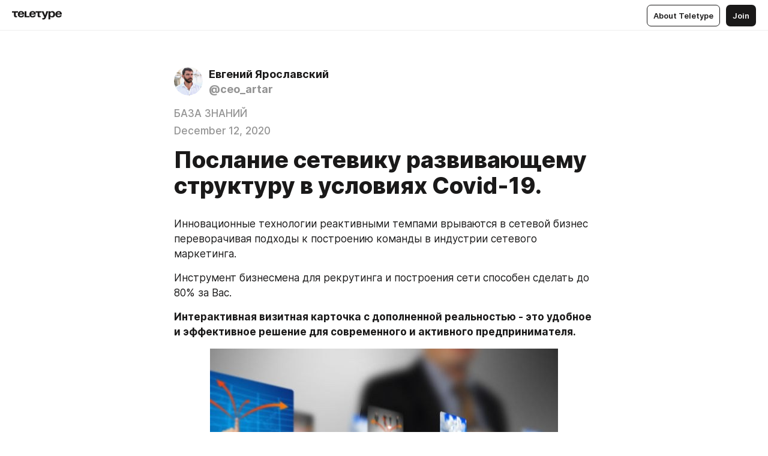

--- FILE ---
content_type: text/html
request_url: https://wiki.artar.es/network_marketing
body_size: 44600
content:
<!DOCTYPE html>
<html  lang="en" data-theme="auto" data-head-attrs="lang,data-theme">

<head>
  
  <title>Послание сетевику развивающему структуру в условиях Covid-19. — Teletype</title><meta http-equiv="content-type" content="text/html; charset=UTF-8"><meta name="viewport" content="width=device-width, initial-scale=1, user-scalable=no"><meta name="apple-mobile-web-app-capable" content="yes"><meta name="apple-mobile-web-app-status-bar-style" content="default"><meta name="theme-color" content="#FFFFFF"><meta property="og:url" content="https://wiki.artar.es/network_marketing"><meta property="og:site_name" content="Teletype"><meta property="tg:site_verification" content="g7j8/rPFXfhyrq5q0QQV7EsYWv4="><meta property="fb:app_id" content="560168947526654"><meta property="fb:pages" content="124472808071141"><meta property="twitter:card" content="summary_large_image"><link rel="canonical" href="https://wiki.artar.es/network_marketing"><link rel="alternate" href="https://wiki.artar.es/network_marketing" hreflang="x-default"><link rel="icon" type="image/x-icon" href="/favicon.ico"><link rel="icon" type="image/svg+xml" href="https://teletype.in/static/favicon.f39059fb.svg"><link rel="apple-touch-icon" href="https://teletype.in/static/apple-touch-icon.39e27d32.png"><link rel="search" type="application/opensearchdescription+xml" title="Teletype" href="https://teletype.in/opensearch.xml"><script src="https://yandex.ru/ads/system/context.js" async></script><script type="application/javascript">window.yaContextCb = window.yaContextCb || []</script><meta name="format-detection" content="telephone=no"><meta property="og:type" content="article"><meta name="author" content="Евгений Ярославский"><meta name="description" content="Инновационные технологии реактивными темпами врываются в сетевой бизнес переворачивая подходы к построению команды в индустрии сетевого..."><meta property="author" content="Евгений Ярославский"><meta property="og:updated_time" content="2021-03-07T23:39:47.735Z"><meta property="og:title" content="Послание сетевику развивающему структуру в условиях Covid-19."><meta property="twitter:title" content="Послание сетевику развивающему структуру в условиях Covid-19."><meta property="og:description" content="Инновационные технологии реактивными темпами врываются в сетевой бизнес переворачивая подходы к построению команды в индустрии сетевого..."><meta property="twitter:description" content="Инновационные технологии реактивными темпами врываются в сетевой бизнес переворачивая подходы к построению команды в индустрии сетевого..."><meta property="og:image" content="https://teletype.in/files/63/09/6309b3f0-11e3-4014-bf89-519e8e67d4fb.png"><meta property="twitter:image" content="https://teletype.in/files/63/09/6309b3f0-11e3-4014-bf89-519e8e67d4fb.png"><meta property="og:image:type" content="image/png"><meta property="og:image:width" content="1200"><meta property="og:image:height" content="630"><meta property="article:section" content="БАЗА ЗНАНИЙ"><meta property="article:author" content="Евгений Ярославский"><meta property="article:author_url" content="https://wiki.artar.es/"><meta property="article:published_time" content="2020-12-12T06:53:37.662Z"><meta property="article:modified_time" content="2021-03-07T23:39:47.735Z"><meta name="head:count" content="39"><script>window.__INITIAL_STATE__={"config":{"version":"4.41.13","app_version":"4.41.13-4102","build_number":4102,"app":{"name":"teletype","title":"Teletype","url":{"assets":"https:\u002F\u002Fteletype.in","media":"https:\u002F\u002Fteletype.in\u002Ffiles","site":"https:\u002F\u002Fteletype.in","api":"https:\u002F\u002Fteletype.in\u002Fapi","updater":"wss:\u002F\u002Fteletype.in\u002Fupdater","media_api":"https:\u002F\u002Fteletype.in\u002Fmedia"},"links":{"tos":"https:\u002F\u002Fjournal.teletype.in\u002Flegal","journal":"https:\u002F\u002Fjournal.teletype.in\u002F","privacy":"https:\u002F\u002Fjournal.teletype.in\u002Flegal-privacy","domains":"https:\u002F\u002Fjournal.teletype.in\u002Fdomains","features":"https:\u002F\u002Fjournal.teletype.in\u002Ffeatures","updates":"https:\u002F\u002Fjournal.teletype.in\u002F+updates","email":"mailbox@teletype.in","cloudtips":{"tos":"https:\u002F\u002Fstatic.cloudpayments.ru\u002Fdocs\u002FCloudTips\u002Fcloudtips_oferta_teletype.pdf","agreement":"https:\u002F\u002Fstatic.cloudpayments.ru\u002Fdocs\u002FCloudTips\u002Fcloudtips_agreement_teletype.pdf","policy":"https:\u002F\u002Fstatic.cloudpayments.ru\u002Fdocs\u002Fpolicy-cloudpayments.pdf"}},"service":{"metrika":"42100904","ga":"G-74SRE9LWC4","facebook_id":560168947526654,"facebook_pages":"124472808071141","facebook_redirect":"https:\u002F\u002Fteletype.in\u002F.fb-callback","google_id":"589698636327-74fehjo4inhlnkc237ulk51petqlem42.apps.googleusercontent.com","google_redirect":"https:\u002F\u002Fteletype.in\u002F.google-callback","vk_id":51923672,"vk_redirect":"https:\u002F\u002Fteletype.in\u002F.vk-callback","yandex_pay_id":"aca5092b-9bd5-4dd1-875e-0e0be05aff00","yandex_pay_env":"Production","yandex_pay_gw":"cloudpayments","yandex_pay_gw_id":null,"tg_iv":"g7j8\u002FrPFXfhyrq5q0QQV7EsYWv4=","tg_login":"TeletypeAppBot","tg_link":"https:\u002F\u002Ft.me\u002FTeletypeAppBot","twitch_id":"lxc0c8o0u0l42bo1smeno623bnlxhs","twitch_redirect":"https:\u002F\u002Fteletype.in\u002F.twitch-callback","apple_id":"in.teletype.web","apple_redirect":"https:\u002F\u002Fteletype.in\u002F.siwa","recaptcha":"6Lf-zgAVAAAAAJIxQX0tdkzpFySG2e607DdgqRF-","recaptcha_v2":"6Lfm6TEfAAAAAK_crKCAL3BUBLmdZnrsvOeTHMNj","yandes_pay_gw_id":""},"pushes":{"app_id":"9185fd40-8599-4ea3-a2e7-f4e88560970e","auto_register":false,"notify_button":false,"iframe_path":"pushes","subscribe_path":"pushes\u002Fsubscribe"},"domains":{"protocol":"http:","port":null},"articles_on_page":10,"max_users_topics":10,"max_menu_items":10,"max_user_blogs":5,"autosave_timeout":15000,"views_scrolls":null,"articles_reactions":{"default":["👍","👎"],"max_uniq":10},"comments":{"can_edit_period":300000,"autoupdate_period":15000,"max_depth":3,"compact_from":2,"thread_collapse":25,"whitelist":{"formats":["bold","italic","strike","code","link","code"],"items":["p","blockquote","pre","image","youtube","vimeo","rutube","vkvideo"]}},"media":{"accept":[{"ext":".jpg","type":"jpg","types":["image\u002Fjpeg"]},{"ext":".png","type":"png","types":["image\u002Fpng"]},{"ext":".gif","type":"gif","types":["image\u002Fgif"]}],"max_size":5242880,"max_userpic_size":1048576},"langs":{"aliases":{"ru":["ru","be","uk","ky","ab","mo","et","lv"],"en":["en"]},"default":"en"}},"data":{"ttl":{"account":60000,"blog_articles":600000,"app_settings":600000,"showcase":60000,"article":60000,"blog":5000,"search":5000,"unsplash":60000,"comments":15000,"notifications":60000,"emoji":10000000}}},"domain":"wiki.artar.es","timezone":0,"lid":"f74f6d44-03fb-52ea-b153-1b298dd2233d","url":"https:\u002F\u002Fwiki.artar.es\u002Fnetwork_marketing","account":{"_loading":false,"id":null,"blog_id":null,"blogs":null,"uri":null,"name":null,"userpic":null,"lang":null,"darkmode":null,"can_create_blog":null,"tfa_enabled":null,"popup_open":false,"wallet":{"loaded":false,"enabled":false,"available":false,"card":null,"balance":null,"receiver":null,"donations":{"params":{"from_date":null,"to_date":null,"blog_id":null},"total":0,"amount":0,"list":[]},"transactions":{"params":{"from_date":null,"to_date":null},"total":0,"amount":0,"list":[]},"payouts":{"params":{"from_date":null,"to_date":null},"total":0,"amount":0,"list":[]},"payout":{"open":false}}},"langs":{"lang":"en"},"app_settings":{"data":{"ad":{"params":{"article-under-text":{"id":"R-A-2565196-12","el":true,"disabled":true,"disableAdult":true,"exclude":[4102528]},"feed-article-under-text":{"id":"R-A-2565196-3","el":true},"article-floor":{"disabled":true,"type":"floorAd","platform":"touch","timeout":5000,"exclude":[4102528]},"blog-floor":{"disabled":true,"type":"floorAd","platform":"touch","timeout":5000,"exclude":[4102528]},"main-floor":{"disabled":true,"type":"floorAd","platform":"touch","timeout":10000},"blog-list":{"id":"R-A-2565196-13","el":true,"every":6,"start":1,"disableAdult":true,"exclude":[4102528]},"main-list":{"id":"R-A-2565196-14","el":true,"every":4},"main-trending-list":{"id":"R-A-2565196-14","disabled":true,"el":true,"every":4,"start":4},"main-following-list":{"id":"R-A-2565196-15","disabled":true,"el":true,"every":4,"start":4},"main-feed":{"id":"R-A-2565196-16","disabled":false,"type":"feed","el":true,"start":4,"every":0,"feedCardCount":4,"mobile":{"feedCardCount":4}},"article-feed":{"id":"R-A-2565196-17","disabled":false,"type":"feed","el":true,"feedCardCount":4,"disableAdult":true,"exclude":[4102528]},"article-above-text":{"id":"R-A-2565196-18","disabled":false,"el":true,"disableAdult":true,"exclude":[4102528]}},"exclude":[4102528]},"updater":{"enabled":true},"example_blogs":[65,71297,111029],"giphy":["https:\u002F\u002Fmedia4.giphy.com\u002Fmedia\u002Fv1.Y2lkPTU2YzQ5Mjdld2hxbXoybWQ0a2M3ZzltZmNyaHBqbjgzNnh3cWUxc3FzbXdmYnQweSZlcD12MV9naWZzX2dpZklkJmN0PWc\u002F14SAx6S02Io1ThOlOY\u002Fgiphy.gif","https:\u002F\u002Fmedia1.giphy.com\u002Fmedia\u002Fv1.Y2lkPTU2YzQ5MjdlZnhsNXJnbmF3NWV6OTN5ZXgzdTBhNHZxdDJmYWgxZHhxcnZodmphcSZlcD12MV9naWZzX2dpZklkJmN0PWc\u002FLdOyjZ7io5Msw\u002Fgiphy.gif","https:\u002F\u002Fmedia1.giphy.com\u002Fmedia\u002Fv1.Y2lkPTU2YzQ5MjdlbjF5dTN3NTM0MTdya2x6MHU0dnNza3NudGVxbWR5dGN0Ynl5OWV3YSZlcD12MV9naWZzX2dpZklkJmN0PWc\u002FlptjRBxFKCJmFoibP3\u002Fgiphy-downsized.gif","https:\u002F\u002Fmedia1.giphy.com\u002Fmedia\u002Fv1.Y2lkPTU2YzQ5MjdlenlnaGFiejF6OGpsbXNxMDh6ZzFvZzBnOHQwemtnNzBqN2lwZ2VnbyZlcD12MV9naWZzX2dpZklkJmN0PWc\u002FLCdPNT81vlv3y\u002Fgiphy-downsized.gif","https:\u002F\u002Fmedia4.giphy.com\u002Fmedia\u002Fv1.Y2lkPTU2YzQ5MjdlajJxOGZwbHJ3bHNobzgwMWNzbDA4dnNzMXZvdnd3dnk2NWx2aWtucyZlcD12MV9naWZzX2dpZklkJmN0PWc\u002FbPdI2MXEbnDUs\u002Fgiphy.gif","https:\u002F\u002Fmedia4.giphy.com\u002Fmedia\u002Fv1.Y2lkPTU2YzQ5MjdlYnp2azkzY214aHAxY211cHVhM2pqdTBkYWx6NGFpb2FvdzlqN3BkbiZlcD12MV9naWZzX2dpZklkJmN0PWc\u002FEXmE33UEtfuQo\u002Fgiphy.gif","https:\u002F\u002Fmedia4.giphy.com\u002Fmedia\u002Fv1.Y2lkPTU2YzQ5MjdlZ3ZyODd2d2s1NHlhZjR4NGIzNW45ZHBicWdrNDhxZGpwc2ZqcHlvYiZlcD12MV9naWZzX2dpZklkJmN0PWc\u002FJLELwGi2ksYTu\u002Fgiphy.gif","https:\u002F\u002Fmedia3.giphy.com\u002Fmedia\u002Fv1.Y2lkPTU2YzQ5Mjdla3plYzZ2bDR5em9xYzh2YzNyMmwwODJzNG1veGxtZGtnN3I0eTQzciZlcD12MV9naWZzX2dpZklkJmN0PWc\u002F56t3lKn4Xym0DQ2Zn7\u002Fgiphy-downsized.gif","https:\u002F\u002Fmedia3.giphy.com\u002Fmedia\u002Fv1.Y2lkPTU2YzQ5MjdlMHJzZ3d1Z3FmbjdpbGxtMXBxZ3gxM3MzaHVjaGJlcWw3cnFueXN2eCZlcD12MV9naWZzX2dpZklkJmN0PWc\u002F3Jhdg8Qro5kMo\u002Fgiphy.gif","https:\u002F\u002Fmedia1.giphy.com\u002Fmedia\u002Fv1.Y2lkPTU2YzQ5Mjdld2ptc3Y2Zng0OXViZ2c4YWVxbmprYWE3NzhzYm5pdGc2cXBnMThzYyZlcD12MV9naWZzX2dpZklkJmN0PWc\u002F3osxYamKD88c6pXdfO\u002Fgiphy.gif","https:\u002F\u002Fmedia0.giphy.com\u002Fmedia\u002Fv1.Y2lkPTU2YzQ5MjdlcXEzcGx4dHZ3Y2c1cjVkNTR6NmYxdnR1aDZ5b3p3ZWhvY2U5bXcydyZlcD12MV9naWZzX2dpZklkJmN0PWc\u002FMOMKdGBAWJDmkYtBUW\u002Fgiphy-downsized.gif"],"unsplash":[{"url":"https:\u002F\u002Fimages.unsplash.com\u002Fphoto-1475167796119-a24db43ca7dd?crop=entropy&cs=srgb&fm=jpg&ixid=M3w2MzEyfDB8MXxyYW5kb218fHx8fHx8fHwxNzY5NDIxNjAxfA&ixlib=rb-4.1.0&q=85","author":"Tobias Fischer","link":"https:\u002F\u002Funsplash.com\u002F@tofi"}],"_loadTime":1769422307613},"loading":null},"articles":{"items":{"2377796":{"id":2377796,"uri":"network_marketing","created_at":"2020-12-12T06:53:37.662Z","published_at":"2020-12-12T06:53:37.661Z","last_edited_at":"2021-03-07T23:39:47.735Z","title":"Послание сетевику развивающему структуру в условиях Covid-19.","text":"\u003Cdocument\u003E\n\u003Cp\u003EИнновационные технологии реактивными темпами врываются в сетевой бизнес переворачивая подходы к построению команды в индустрии сетевого маркетинга.\u003C\u002Fp\u003E\n\u003Cp\u003EИнструмент бизнесмена для рекрутинга и построения сети способен сделать до 80% за Вас.\u003C\u002Fp\u003E\n\u003Cp\u003E\u003Cstrong\u003EИнтерактивная визитная карточка с дополненной реальностью - это удобное и эффективное решение для современного и активного предпринимателя.   \n\u003C\u002Fstrong\u003E\u003C\u002Fp\u003E\n\u003Cimage src=\"https:\u002F\u002Fteletype.in\u002Ffiles\u002F5e\u002F4b\u002F5e4b3eb8-5805-453f-a814-cf3dc56a40ca.jpeg\" size=\"column\" width=580 height=435 naturalWidth=580 naturalHeight=435\u003E\n\u003Ccaption\u003E\u003C\u002Fcaption\u003E\n\u003C\u002Fimage\u003E\n\u003Cp\u003E\u003Cstrong\u003EКонкретные результаты применения AR-визитки в сетевом бизнесе:\u003C\u002Fstrong\u003E\u003C\u002Fp\u003E\n\u003Cul\u003E\n\u003Cli\u003Eкликабельная рефссылка на Ваш проект прямо из печатной визитки;\u003C\u002Fli\u003E\n\u003Cli\u003Eпроморолик Вашей компании по наведению камеры телефона на визитку;\u003C\u002Fli\u003E\n\u003Cli\u003Eсохранение Ваших контактных данных в записную книгу телефона в один клик;\u003C\u002Fli\u003E\n\u003Cli\u003Eпереписка в мессенджере или соцсетях через считанные секунды после обмена визитками;\u003C\u002Fli\u003E\n\u003Cli\u003E статистика по взаимодействию с Вашей печатной визиткой;\u003C\u002Fli\u003E\n\u003Cli\u003Ewow-эффект, который точно удивит, запомнится и настроит собеседника на разговор.\u003C\u002Fli\u003E\n\u003C\u002Ful\u003E\n\u003Cp\u003E\u003Cstrong\u003E\n&quot;Ожившая&quot; визитка расскажет о товаре и компании за Вас!\nПереведет потенциального партнера по Вашей реферальной ссылке на форму регистрации и оплаты!\nВызовет восхищение и желание присоединиться к команде использующей новые технологии для построения бизнеса.\u003C\u002Fstrong\u003E\u003C\u002Fp\u003E\n\u003Cp\u003E\nЗнакомство, обмен контактами, презентация и рекрутинг никогда не были такими лёгкими!\u003C\u002Fp\u003E\n\u003Cp\u003E\u003Cem\u003EПосле пандемии лучшие результаты будут у тех, кто меняет мышление, развивается и первый использует новые технологии для построения успешного бизнеса.\u003C\u002Fem\u003E\u003C\u002Fp\u003E\n\u003Cimage src=\"https:\u002F\u002Fteletype.in\u002Ffiles\u002F8e\u002F41\u002F8e415e82-1ca2-4290-95e2-3ddc54c8b9dc.jpeg\" size=\"column\" width=600 height=388 naturalWidth=600 naturalHeight=388\u003E\n\u003Ccaption\u003E\u003C\u002Fcaption\u003E\n\u003C\u002Fimage\u003E\n\u003Cp\u003EВы видели у своих коллег и партнеров подобный AR-инструмент?\nКто использует дополненную реальность в сетевом маркетинге?\n\nА международные корпорации такие как ИКЕА, Макдональдс, Coca-Cola, Mercedes и многие другие уже внедрили AR в свой бизнес.\nОни лидеры мирового рынка в своих нишах.\n\u003C\u002Fp\u003E\n\u003Cblockquote\u003E\u003Cstrong\u003EПервые всегда получают лучшее!\u003C\u002Fstrong\u003E\u003C\u002Fblockquote\u003E\n\u003Cp\u003E\u003C\u002Fp\u003E\n\u003Cul\u003E\n\u003Cli\u003EОбеспечьте в 2021 году сверхзвуковой рост своей команды!\u003C\u002Fli\u003E\n\u003Cli\u003EИспользуйте дополненную реальность для достижения поставленных целей!\u003C\u002Fli\u003E\n\u003Cli\u003EБудьте эффективными в переговорах и презентациях!\u003C\u002Fli\u003E\n\u003Cli\u003EРекрутируйте легко и с удовольствием!\u003C\u002Fli\u003E\n\u003Cli\u003EУвеличивайте объемы продаж и уровень доходов благодаря\nAR business card.\n\u003C\u002Fli\u003E\n\u003C\u002Ful\u003E\n\u003Cp\u003E\u003Ca href=\"https:\u002F\u002Fartar.es\"\u003E\u003Cstrong\u003EARTAR\u003C\u002Fstrong\u003E\u003C\u002Fa\u003E сделал дополненную реальность доступной для каждого сетевика. \nУбедитесь сами. Напиши нашему менеджеру &quot;интересует визитка&quot; и узнайте, как просто получить удобный инструмент для работы. \n\u003C\u002Fp\u003E\n\u003Cp\u003EОсобые условия для лидеров команд.\u003C\u002Fp\u003E\n\u003Ctags\u003E\n\u003Ctag\u003Enetworking\u003C\u002Ftag\u003E\n\u003Ctag\u003Eсетевоймаркетинг\u003C\u002Ftag\u003E\n\u003C\u002Ftags\u003E\n\u003Chr \u002F\u003E\n\u003Cp\u003E\u003Cstrong\u003EКонтакты:\n\u003C\u002Fstrong\u003E\n\u003Ca href=\"https:\u002F\u002Fartar.es\u002F\"\u003E\u003Cstrong\u003Eartar.es\u003C\u002Fstrong\u003E\u003C\u002Fa\u003E - официальный сайт компании\n\u003Ca href=\"http:\u002F\u002Ft.me\u002Fdesign_artar\" unwrapped-href=\"https:\u002F\u002Ft.me\u002Fdesign_artar\"\u003E\u003Cstrong\u003Edesign_artar\u003C\u002Fstrong\u003E\u003C\u002Fa\u003E - телеграмм канал\n\u003Ca href=\"https:\u002F\u002Fwww.facebook.com\u002Fartar.ua\" unwrapped-href=\"https:\u002F\u002Fwww.facebook.com\u002Flogin\u002F?next=https%3A%2F%2Fwww.facebook.com%2Fartar.ua\"\u003E\u003Cstrong\u003Efacebook\u003C\u002Fstrong\u003E\u003C\u002Fa\u003E - страница в фейсбуке\n\u003Ca href=\"https:\u002F\u002Fwww.instagram.com\u002Fartar.ua\u002F\" unwrapped-href=\"https:\u002F\u002Fwww.instagram.com\u002Faccounts\u002Flogin\u002F\"\u003E\u003Cstrong\u003Einstagram\u003C\u002Fstrong\u003E\u003C\u002Fa\u003E - страница в инстаграм \n\u003Ca href=\"https:\u002F\u002Fwww.youtube.com\u002Fchannel\u002FUCJB7vRlBANe4M639joFbzoQ\"\u003E\u003Cstrong\u003Eyoutube\u003C\u002Fstrong\u003E\u003C\u002Fa\u003E - ютуб-канал\n\u003Ca href=\"https:\u002F\u002Ft.me\u002FARTAR_SUPPORT\"\u003E\u003Cstrong\u003Esupport\u003C\u002Fstrong\u003E\u003C\u002Fa\u003E - техподдержка\n\n\n\u003Ca href=\"viber:\u002F\u002Fadd?number=380934337000\"\u003E\n\u003C\u002Fa\u003E\u003C\u002Fp\u003E\n\u003C\u002Fdocument\u003E","cut_text":"Инновационные технологии реактивными темпами врываются в сетевой бизнес переворачивая подходы к построению команды в индустрии сетевого маркетинга.","cut_image":"https:\u002F\u002Fteletype.in\u002Ffiles\u002F5e\u002F4b\u002F5e4b3eb8-5805-453f-a814-cf3dc56a40ca.jpeg","cut_article_id":null,"sharing_title":null,"sharing_text":"Инновационные технологии реактивными темпами врываются в сетевой бизнес переворачивая подходы к построению команды в индустрии сетевого...","sharing_image":"https:\u002F\u002Fteletype.in\u002Ffiles\u002F63\u002F09\u002F6309b3f0-11e3-4014-bf89-519e8e67d4fb.png","sharing_type":"text","comments_enabled":true,"reactions_enabled":true,"subscriptions_enabled":true,"donations_disabled":null,"reposts_enabled":true,"related_enabled":true,"sharing_enabled":true,"is_post":false,"visibility":"all","allow_indexing":true,"adult":false,"heading_style":{},"views":null,"comments":0,"reactions":0,"reposts":0,"author_id":490656,"creator_id":490656,"author":{"id":490656,"uri":"ceo_artar","domain":"wiki.artar.es","domain_https":true,"name":"Евгений Ярославский","userpic":"https:\u002F\u002Fteletype.in\u002Ffiles\u002F8e\u002Fa2\u002F8ea2a583-aa05-42fc-9c7a-a5ddb99c7471.png","list_style":null,"verified":false,"comments_enabled":false,"reactions_enabled":true,"reposts_enabled":true,"related_enabled":true,"show_teammates":true},"creator":{"id":490656,"uri":"ceo_artar","domain":"wiki.artar.es","domain_https":true,"name":"Евгений Ярославский","userpic":"https:\u002F\u002Fteletype.in\u002Ffiles\u002F8e\u002Fa2\u002F8ea2a583-aa05-42fc-9c7a-a5ddb99c7471.png","verified":false},"topics":[{"id":4203,"uri":"baza-znanij","name":"БАЗА ЗНАНИЙ"}],"articles_mentions":[],"_loadTime":1769422307626}},"loading":false,"related":{},"donations":{"article_id":null,"data":null,"_loadTime":0}},"error":null,"defer":null,"inited":false,"user_ga":null,"user_ym":null,"dom":{"screens":{"medium":false,"tablet":false,"mobile":false},"darkmode":false,"is_safari":false},"feed":{"following":[],"trending":[],"trending_widget":[],"featured_blogs":[]},"articles_reactions":{"items":{},"loading":false},"articles_reposts":{"items":[]},"comments":{"loading":false,"items":{},"info":{}},"blogs":{"items":[],"blocked_teammates":[],"blocked_users":[],"subscribed_users":{"blog_id":null,"total":0,"list":[]},"subscriptions_users":{"blog_id":null,"total":0,"list":[]},"donations":{"blog_id":null,"stats":null,"data":null,"_loadTime":0},"settings":{"items":[],"suggests":{"teammates":[],"topics":[]},"tfa_list":[],"settings":{"open":false,"blog_id":null,"section":null},"new_blog":{"open":false}}},"blog_articles":{"loading":false,"items":{}},"search":{"loading":{"search":false,"suggest":false},"search":{"query":"","blog_id":null,"articles":[],"blogs":[],"offset":{"blogs":0,"articles":0},"total":{"blogs":0,"articles":0}},"suggest":[]},"drafts":{"items":[]},"imports":{"items":[],"loading":false},"emojis":{"data":[],"loading":null,"loadTime":0,"query":""},"varlamov":{"footer":[],"trending":[],"youtube":[],"socials":{},"about":{},"editorial":{},"banners":null,"donations":null,"_full":null,"_loaded":false,"_loadTime":0}};window.__PUBLIC_PATH__='https://teletype.in/';</script><link rel="modulepreload" crossorigin href="https://teletype.in/static/Article.c8d8b299.js"><link rel="stylesheet" href="https://teletype.in/static/Article.3e027f09.css"><link rel="modulepreload" crossorigin href="https://teletype.in/static/AD.9a634925.js"><link rel="stylesheet" href="https://teletype.in/static/AD.9ea140df.css"><link rel="modulepreload" crossorigin href="https://teletype.in/static/meta.d9ace638.js"><link rel="stylesheet" href="https://teletype.in/static/meta.d702ecc6.css"><link rel="modulepreload" crossorigin href="https://teletype.in/static/preloader.b86f9c9c.js"><link rel="stylesheet" href="https://teletype.in/static/preloader.0c891e69.css"><link rel="modulepreload" crossorigin href="https://teletype.in/static/ArticleCard.5f47752f.js"><link rel="stylesheet" href="https://teletype.in/static/ArticleCard.d179f8e6.css">
  <script type="module" crossorigin src="https://teletype.in/static/index.840c5e98.js"></script>
  <link rel="stylesheet" href="https://teletype.in/static/index.d1a8877c.css">
</head>

<body  class="" style="" data-head-attrs="class,style"><div id="app" style=""><div class="layout" data-v-21f40ab0><div class="menu" data-v-21f40ab0 data-v-658d3930><div class="menu__backdrop" data-v-658d3930></div><div class="menu__content" style="" data-v-658d3930><div class="menu__item" data-v-658d3930><a href="https://teletype.in/" class="menu__logo_image" data-v-658d3930><!--[--><svg xmlns="http://www.w3.org/2000/svg" width="84" height="16" fill="currentColor" viewBox="0 0 84 16" data-v-658d3930><path d="M0 1.288v2.11h3.368v5.18c0 2.302 1.368 2.782 3.367 2.782 1.263 0 1.79-.192 1.79-.192V9.153s-.316.096-.948.096c-.947 0-1.263-.288-1.263-1.15V3.397h3.579v-2.11H0Zm9.674 4.988c0 2.916 1.789 5.275 5.472 5.275 4.526 0 5.157-3.549 5.157-3.549h-2.947s-.315 1.535-2.104 1.535c-1.768 0-2.484-1.151-2.61-2.686h7.745s.021-.345.021-.575C20.408 3.36 18.746 1 15.146 1c-3.599 0-5.472 2.36-5.472 5.276Zm5.472-3.262c1.453 0 2.042.883 2.232 2.11h-4.652c.252-1.227.968-2.11 2.42-2.11Zm14.098 6.139h-5.367V1.288H20.93v9.976h8.314v-2.11Zm-.33-2.877c0 2.916 1.789 5.275 5.472 5.275 4.526 0 5.157-3.549 5.157-3.549h-2.947s-.315 1.535-2.104 1.535c-1.768 0-2.484-1.151-2.61-2.686h7.745s.021-.345.021-.575C39.648 3.36 37.986 1 34.386 1c-3.599 0-5.472 2.36-5.472 5.276Zm5.472-3.262c1.453 0 2.042.883 2.231 2.11h-4.651c.252-1.227.968-2.11 2.42-2.11Zm4.937-1.726v2.11h3.367v5.18c0 2.302 1.369 2.782 3.368 2.782 1.263 0 1.79-.192 1.79-.192V9.153s-.316.096-.948.096c-.947 0-1.263-.288-1.263-1.15V3.397h3.578v-2.11h-9.892Zm21.153 0H57.32l-2.168 6.58-2.673-6.58H49.32l4.42 9.976c-.421.92-.842 1.438-1.895 1.438a5.269 5.269 0 0 1-1.368-.191v2.206s.842.287 1.895.287c2.21 0 3.346-1.17 4.21-3.453l3.893-10.263Zm.312 13.429h2.947v-4.509h.105s.947 1.343 3.262 1.343c3.157 0 4.736-2.494 4.736-5.275C71.838 3.494 70.259 1 67.102 1c-2.42 0-3.368 1.63-3.368 1.63h-.105V1.289h-2.841v13.429Zm2.841-8.441c0-1.804.842-3.262 2.631-3.262 1.79 0 2.631 1.458 2.631 3.262 0 1.803-.842 3.261-2.63 3.261-1.79 0-2.632-1.458-2.632-3.261Zm8.637 0c0 2.916 1.789 5.275 5.472 5.275 4.525 0 5.157-3.549 5.157-3.549h-2.947s-.316 1.535-2.105 1.535c-1.768 0-2.483-1.151-2.61-2.686h7.746S83 6.506 83 6.276C83 3.36 81.337 1 77.738 1c-3.6 0-5.472 2.36-5.472 5.276Zm5.472-3.262c1.452 0 2.042.883 2.231 2.11h-4.651c.252-1.227.968-2.11 2.42-2.11Z"></path></svg><!--]--></a></div><div class="menu__split" data-v-658d3930></div><div class="menu__item" data-v-658d3930><!--[--><!----><div class="menu__buttons" data-v-658d3930><!--[--><!--]--><a href="https://teletype.in/about" class="button m_display_inline" data-v-658d3930 data-v-278085c1><!--[--><div class="button__content" data-v-278085c1><!--[--><!----><!--[--><span class="button__text" data-v-278085c1>About Teletype</span><!--]--><!----><!--]--></div><!----><!----><!--]--></a><a href="https://teletype.in/login?redir=http://wiki.artar.es/network_marketing" class="button m_type_filled m_display_inline" type="filled" data-v-658d3930 data-v-278085c1><!--[--><div class="button__content" data-v-278085c1><!--[--><!----><!--[--><span class="button__text" data-v-278085c1>Join</span><!--]--><!----><!--]--></div><!----><!----><!--]--></a><!----><!--[--><!--]--><!----><!----><!--[--><!--]--></div><!--]--></div></div><!----></div><div class="layout__content m_main article" data-v-21f40ab0><div class="article__container m_main" itemscope itemtype="http://schema.org/Article" data-v-21f40ab0><div class="article__section" data-v-21f40ab0><div id="bnr-article-above-text-0" data-index="0" class="bnr article__banner" style="" data-v-21f40ab0 data-v-7789da1a><!----></div></div><header class="article__header" data-v-21f40ab0><div class="article__status" data-v-21f40ab0><!----><!----></div><div class="article__author" data-v-21f40ab0><a href="https://wiki.artar.es/" class="article__author_link" data-v-21f40ab0><!--[--><div class="userpic m_size_auto article__author_userpic" data-v-21f40ab0 data-v-42729300><div class="userpic__pic" style="background-image:url(&#39;https://teletype.in/files/8e/a2/8ea2a583-aa05-42fc-9c7a-a5ddb99c7471.png&#39;);" data-v-42729300></div></div><div class="article__author_content" data-v-21f40ab0><div class="article__author_name" data-v-21f40ab0><span class="article__author_name_value" data-v-21f40ab0>Евгений Ярославский</span><!----></div><div class="article__author_username" data-v-21f40ab0>@ceo_artar</div></div><!--]--></a><div class="article__author_actions" data-v-21f40ab0><!----><!----></div></div><div class="article__badges" data-v-21f40ab0><a href="https://wiki.artar.es/+baza-znanij" class="article__badges_item m_clickable" data-v-21f40ab0><!--[-->БАЗА ЗНАНИЙ<!--]--></a><div class="article__badges_item" data-v-21f40ab0>December 12, 2020</div></div><h1 class="article__header_title" itemprop="headline" data-v-21f40ab0>Послание сетевику развивающему структуру в условиях Covid-19.</h1></header><article class="article__content text" itemprop="articleBody" data-v-21f40ab0><!--[--><p data-node-id="1"><!----><!--[--><!--]--><!--[-->Инновационные технологии реактивными темпами врываются в сетевой бизнес переворачивая подходы к построению команды в индустрии сетевого маркетинга.<!--]--></p><p data-node-id="2"><!----><!--[--><!--]--><!--[-->Инструмент бизнесмена для рекрутинга и построения сети способен сделать до 80% за Вас.<!--]--></p><p data-node-id="3"><!----><!--[--><!--]--><!--[--><strong data-node-id="4">Интерактивная визитная карточка с дополненной реальностью - это удобное и эффективное решение для современного и активного предпринимателя.   
</strong><!--]--></p><figure class="m_column" itemscope itemtype="http://schema.org/ImageObject" data-node-id="5"><!----><!--[--><!--]--><div class="wrap"><!----><!--[--><noscript><img src="https://teletype.in/files/5e/4b/5e4b3eb8-5805-453f-a814-cf3dc56a40ca.jpeg" itemprop="contentUrl"></noscript><svg class="spacer" version="1.1" width="580" viewbox="0 0 580 435"></svg><!--]--><div class="loader"><div class="preloader m_central" data-v-1591c7b2><svg xmlns="http://www.w3.org/2000/svg" width="32" height="32" fill="currentColor" viewBox="0 0 32 32" class="icon" data-icon="preloader" data-v-1591c7b2 data-v-e1294fc0><path fill-rule="evenodd" d="M7.5 16a8.5 8.5 0 0111.156-8.077.5.5 0 11-.312.95A7.5 7.5 0 1023.5 16a.5.5 0 011 0 8.5 8.5 0 01-17 0z" clip-rule="evenodd"></path></svg></div></div></div><!--[--><!--[--><!----><!--]--><!--]--></figure><p data-node-id="7"><!----><!--[--><!--]--><!--[--><strong data-node-id="8">Конкретные результаты применения AR-визитки в сетевом бизнесе:</strong><!--]--></p><ul data-node-id="9"><!----><!--[--><!--]--><!--[--><li data-node-id="10"><!----><!--[--><!--]--><!--[-->кликабельная рефссылка на Ваш проект прямо из печатной визитки;<!--]--></li><li data-node-id="11"><!----><!--[--><!--]--><!--[-->проморолик Вашей компании по наведению камеры телефона на визитку;<!--]--></li><li data-node-id="12"><!----><!--[--><!--]--><!--[-->сохранение Ваших контактных данных в записную книгу телефона в один клик;<!--]--></li><li data-node-id="13"><!----><!--[--><!--]--><!--[-->переписка в мессенджере или соцсетях через считанные секунды после обмена визитками;<!--]--></li><li data-node-id="14"><!----><!--[--><!--]--><!--[--> статистика по взаимодействию с Вашей печатной визиткой;<!--]--></li><li data-node-id="15"><!----><!--[--><!--]--><!--[-->wow-эффект, который точно удивит, запомнится и настроит собеседника на разговор.<!--]--></li><!--]--></ul><p data-node-id="16"><!----><!--[--><!--]--><!--[--><strong data-node-id="17">
&quot;Ожившая&quot; визитка расскажет о товаре и компании за Вас!
Переведет потенциального партнера по Вашей реферальной ссылке на форму регистрации и оплаты!
Вызовет восхищение и желание присоединиться к команде использующей новые технологии для построения бизнеса.</strong><!--]--></p><p data-node-id="18"><!----><!--[--><!--]--><!--[--><br>Знакомство, обмен контактами, презентация и рекрутинг никогда не были такими лёгкими!<!--]--></p><p data-node-id="19"><!----><!--[--><!--]--><!--[--><em data-node-id="20">После пандемии лучшие результаты будут у тех, кто меняет мышление, развивается и первый использует новые технологии для построения успешного бизнеса.</em><!--]--></p><figure class="m_column" itemscope itemtype="http://schema.org/ImageObject" data-node-id="21"><!----><!--[--><!--]--><div class="wrap"><!----><!--[--><noscript><img src="https://teletype.in/files/8e/41/8e415e82-1ca2-4290-95e2-3ddc54c8b9dc.jpeg" itemprop="contentUrl"></noscript><svg class="spacer" version="1.1" width="600" viewbox="0 0 600 388"></svg><!--]--><div class="loader"><div class="preloader m_central" data-v-1591c7b2><svg xmlns="http://www.w3.org/2000/svg" width="32" height="32" fill="currentColor" viewBox="0 0 32 32" class="icon" data-icon="preloader" data-v-1591c7b2 data-v-e1294fc0><path fill-rule="evenodd" d="M7.5 16a8.5 8.5 0 0111.156-8.077.5.5 0 11-.312.95A7.5 7.5 0 1023.5 16a.5.5 0 011 0 8.5 8.5 0 01-17 0z" clip-rule="evenodd"></path></svg></div></div></div><!--[--><!--[--><!----><!--]--><!--]--></figure><p data-node-id="23"><!----><!--[--><!--]--><!--[-->Вы видели у своих коллег и партнеров подобный AR-инструмент?<br>Кто использует дополненную реальность в сетевом маркетинге?<br><br>А международные корпорации такие как ИКЕА, Макдональдс, Coca-Cola, Mercedes и многие другие уже внедрили AR в свой бизнес.<br>Они лидеры мирового рынка в своих нишах.<br><!--]--></p><blockquote data-node-id="24"><!----><!--[--><!--]--><!--[--><strong data-node-id="25">Первые всегда получают лучшее!</strong><!--]--></blockquote><p data-node-id="26"><!----><!--[--><!--]--><!--[--><!--]--></p><ul data-node-id="27"><!----><!--[--><!--]--><!--[--><li data-node-id="28"><!----><!--[--><!--]--><!--[-->Обеспечьте в 2021 году сверхзвуковой рост своей команды!<!--]--></li><li data-node-id="29"><!----><!--[--><!--]--><!--[-->Используйте дополненную реальность для достижения поставленных целей!<!--]--></li><li data-node-id="30"><!----><!--[--><!--]--><!--[-->Будьте эффективными в переговорах и презентациях!<!--]--></li><li data-node-id="31"><!----><!--[--><!--]--><!--[-->Рекрутируйте легко и с удовольствием!<!--]--></li><li data-node-id="32"><!----><!--[--><!--]--><!--[-->Увеличивайте объемы продаж и уровень доходов благодаря<br>AR business card.<br><!--]--></li><!--]--></ul><p data-node-id="33"><!----><!--[--><!--]--><!--[--><a href="https://artar.es" target="_blank" data-node-id="34"><!--[--><strong data-node-id="35">ARTAR</strong><!--]--></a> сделал дополненную реальность доступной для каждого сетевика. <br>Убедитесь сами. Напиши нашему менеджеру &quot;интересует визитка&quot; и узнайте, как просто получить удобный инструмент для работы. <br><!--]--></p><p data-node-id="36"><!----><!--[--><!--]--><!--[-->Особые условия для лидеров команд.<!--]--></p><div class="tt-tags" data-node-id="37"><!----><!--[--><!--]--><!--[--><a href="https://wiki.artar.es/?search=%23networking" class="tt-tag" itemprop="about" data-node-id="38"><!--[-->#networking<!--]--></a><a href="https://wiki.artar.es/?search=%23%D1%81%D0%B5%D1%82%D0%B5%D0%B2%D0%BE%D0%B9%D0%BC%D0%B0%D1%80%D0%BA%D0%B5%D1%82%D0%B8%D0%BD%D0%B3" class="tt-tag" itemprop="about" data-node-id="39"><!--[-->#сетевоймаркетинг<!--]--></a><!--]--></div><hr><p data-node-id="41"><!----><!--[--><!--]--><!--[--><strong data-node-id="42">Контакты:
</strong><br><a href="https://artar.es/" target="_blank" data-node-id="43"><!--[--><strong data-node-id="44">artar.es</strong><!--]--></a> - официальный сайт компании<br><a href="http://t.me/design_artar" target="_blank" data-node-id="45"><!--[--><strong data-node-id="46">design_artar</strong><!--]--></a> - телеграмм канал<br><a href="https://www.facebook.com/artar.ua" target="_blank" data-node-id="47"><!--[--><strong data-node-id="48">facebook</strong><!--]--></a> - страница в фейсбуке<br><a href="https://www.instagram.com/artar.ua/" target="_blank" data-node-id="49"><!--[--><strong data-node-id="50">instagram</strong><!--]--></a> - страница в инстаграм <br><a href="https://www.youtube.com/channel/UCJB7vRlBANe4M639joFbzoQ" target="_blank" data-node-id="51"><!--[--><strong data-node-id="52">youtube</strong><!--]--></a> - ютуб-канал<br><a href="https://t.me/ARTAR_SUPPORT" target="_blank" data-node-id="53"><!--[--><strong data-node-id="54">support</strong><!--]--></a> - техподдержка<br><br><br><a href="viber://add?number=380934337000" target="_blank" data-node-id="55"><!--[--><br><!--]--></a><!--]--></p><!--]--></article><!----><div class="articleInfo m_text article__info" data-v-21f40ab0 data-v-21587e5e><!----><!--[--><!--[--><div class="articleInfo-info" data-v-21587e5e><a href="https://wiki.artar.es/" class="articleInfo-item m_link" data-v-21587e5e><!--[--><span class="articleInfo-text" data-v-21587e5e>Евгений Ярославский</span><!--]--></a></div><!----><!----><!----><!----><!----><!--]--><!--[--><!----><div class="articleInfo-info" data-v-21587e5e><div class="articleInfo-item" data-v-21587e5e><span class="articleInfo-text" data-v-21587e5e>December 12, 2020, 06:53</span></div></div><!----><!----><!----><!----><!--]--><!--[--><!----><!----><div class="articleInfo-info" data-v-21587e5e><div class="articleInfo-item" data-v-21587e5e><!----><span class="articleInfo-text" data-v-21587e5e>0</span><span data-v-21587e5e> views</span></div></div><!----><!----><!----><!--]--><!--[--><!----><!----><!----><!----><div class="articleInfo-info" data-v-21587e5e><div class="articleInfo-item" data-v-21587e5e><!----><span class="articleInfo-text" data-v-21587e5e>0</span><span data-v-21587e5e> reactions</span></div></div><!----><!--]--><!--[--><!----><!----><!----><!----><!----><div class="articleInfo-info" data-v-21587e5e><div class="articleInfo-item" data-v-21587e5e><!----><span class="articleInfo-text" data-v-21587e5e>0</span><span data-v-21587e5e> reposts</span></div></div><!--]--><!--]--><!----><!----><!----><!----></div><div class="article__section" data-v-21f40ab0><button class="button m_icon m_type_flat article__section_button" new-tab="false" type="flat" data-v-21f40ab0 data-v-278085c1><div class="button__content" data-v-278085c1><!--[--><span class="button__icon" data-v-278085c1><!--[--><svg xmlns="http://www.w3.org/2000/svg" width="32" height="32" fill="currentColor" viewBox="0 0 32 32" class="icon" data-icon="repost" data-v-278085c1 data-v-e1294fc0><path fill-rule="evenodd" d="M9.541 21.416c0-.345.28-.625.625-.625h6.667c2.756 0 4.792-1.964 4.792-4.791a.625.625 0 0 1 1.25 0c0 3.53-2.609 6.041-6.042 6.041h-6.666a.625.625 0 0 1-.626-.625Zm.209-4.791A.625.625 0 0 1 9.125 16c0-3.53 2.609-6.041 6.042-6.041h6.666a.625.625 0 1 1 0 1.25h-6.666c-2.756 0-4.792 1.964-4.792 4.791 0 .346-.28.625-.625.625Z" clip-rule="evenodd"></path><path fill-rule="evenodd" d="M9.197 22.052A1.246 1.246 0 0 1 9 21.416c0-.277.12-.506.197-.634.09-.149.203-.292.316-.42.228-.257.517-.526.787-.76a18.995 18.995 0 0 1 1.062-.853l.019-.015.005-.003.002-.002.445.604-.445-.604a.75.75 0 0 1 .89 1.208l-.004.003-.016.012-.062.046a19.322 19.322 0 0 0-.913.737 7.203 7.203 0 0 0-.697.681 7.19 7.19 0 0 0 .698.681 17.417 17.417 0 0 0 .912.737l.062.047.016.011.003.003a.75.75 0 0 1-.888 1.208l.444-.604-.444.604-.003-.001-.005-.004-.02-.015a18.643 18.643 0 0 1-1.062-.853 8.67 8.67 0 0 1-.786-.76 2.963 2.963 0 0 1-.316-.42Zm1.272-.799.005.01a.043.043 0 0 1-.005-.01Zm.005.318a.06.06 0 0 1-.005.01l.005-.01ZM22.386 10c.077.127.198.356.198.633 0 .278-.12.507-.198.635-.09.148-.203.291-.316.42a8.663 8.663 0 0 1-.787.76 18.825 18.825 0 0 1-.991.8l-.07.053-.02.014-.005.004-.001.001-.446-.603.446.603a.75.75 0 0 1-.89-1.207l.004-.003.015-.012.063-.047a19.322 19.322 0 0 0 .912-.736 7.19 7.19 0 0 0 .698-.682 7.216 7.216 0 0 0-.698-.681 17.4 17.4 0 0 0-.912-.736l-.063-.047-.015-.012-.004-.002a.75.75 0 0 1 .889-1.209l-.445.604.445-.604.002.002.006.004.019.014a10.732 10.732 0 0 1 .315.241c.202.157.473.375.747.613.27.234.558.502.786.76.113.128.227.27.316.42Zm-1.272.797-.004-.01.004.01Zm-.004-.317a.055.055 0 0 1 .004-.01s0 .003-.004.01Z" clip-rule="evenodd"></path></svg><!--]--></span><!--[--><span class="button__text" data-v-278085c1>Repost</span><!--]--><!----><!--]--></div><!----><!----></button><button class="button m_icon m_type_flat article__section_button" new-tab="false" type="flat" data-v-21f40ab0 data-v-278085c1><div class="button__content" data-v-278085c1><!--[--><span class="button__icon" data-v-278085c1><!--[--><svg xmlns="http://www.w3.org/2000/svg" width="32" height="32" fill="currentColor" viewBox="0 0 32 32" class="icon" data-icon="share" data-v-278085c1 data-v-e1294fc0><path fill-rule="evenodd" d="M8.453 11.763c.448-.586 1.121-1.013 1.922-1.013h1.875a.75.75 0 0 1 0 1.5h-1.875c-.235 0-.5.123-.73.424-.23.302-.395.752-.395 1.28v8.591c0 .529.164.979.395 1.281.23.301.495.424.73.424h11.25c.235 0 .5-.123.73-.424.23-.302.395-.752.395-1.28v-8.591c0-.529-.164-.979-.395-1.281-.23-.301-.495-.424-.73-.424H19.75a.75.75 0 0 1 0-1.5h1.875c.8 0 1.474.427 1.922 1.013.448.587.703 1.364.703 2.191v8.591c0 .828-.255 1.605-.703 2.192-.448.587-1.121 1.013-1.922 1.013h-11.25c-.8 0-1.474-.427-1.922-1.013-.448-.587-.703-1.364-.703-2.191v-8.591c0-.828.255-1.605.703-2.192Z" clip-rule="evenodd"></path><path fill-rule="evenodd" d="M16 4.75c.21 0 .398.085.534.223l2.997 2.997a.75.75 0 1 1-1.06 1.06l-1.72-1.72v9.19a.75.75 0 0 1-1.5 0V7.311l-1.72 1.72a.75.75 0 0 1-1.06-1.061l2.999-3a.747.747 0 0 1 .53-.22Z" clip-rule="evenodd"></path></svg><!--]--></span><!--[--><span class="button__text" data-v-278085c1>Share</span><!--]--><!----><!--]--></div><!----><!----></button><!--[--><!----><!----><!--]--><!--[--><!--[--><!----><!----><!--]--><!--[--><!----><!----><!--]--><!----><!--]--></div></div><div class="article__container" data-v-21f40ab0><!----><!----><!----><div class="article__section" data-v-21f40ab0><div id="bnr-article-under-text-0" data-index="0" class="bnr article__banner" style="" data-v-21f40ab0 data-v-7789da1a><!----></div></div></div><!----><!----><div class="article__container" data-v-21f40ab0><div class="article__section" data-v-21f40ab0><div id="bnr-article-feed-0" data-index="0" class="bnr article__banner" style="" data-v-21f40ab0 data-v-7789da1a><!----></div></div></div><div id="bnr-article-floor-0" data-index="0" class="bnr" style="" data-v-21f40ab0 data-v-7789da1a><!----></div></div></div><!----><!----><!----><!----><!----><!----><!----><!----><!----><!----></div></body>

</html>
